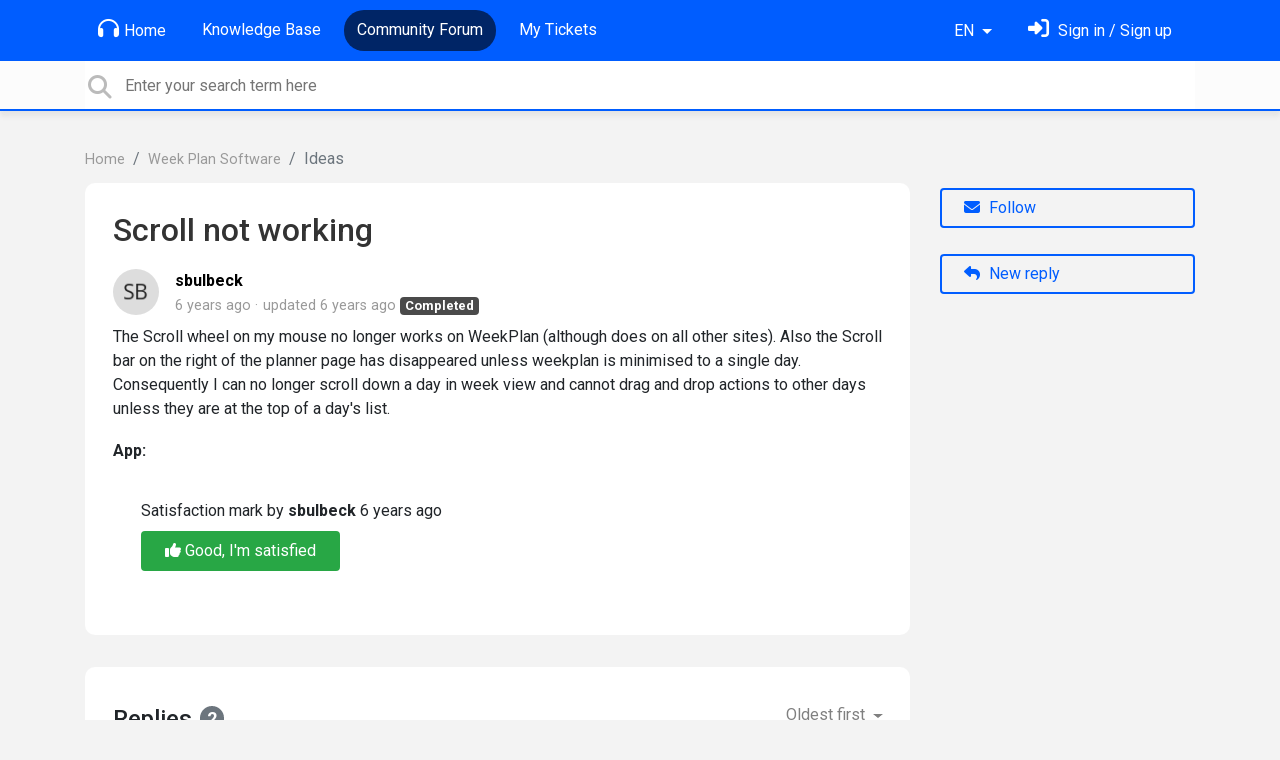

--- FILE ---
content_type: text/html; charset=utf-8
request_url: https://support.weekplan.net/communities/1/topics/7318-scroll-not-working
body_size: 7276
content:
<!doctype html>
<html lang="en" dir="ltr" class="view-community page-item " data-view="community" data-page="item" data-forum="1" data-topic="7318" >
    <head>
        
        <meta charset="utf-8">
        <meta http-equiv="X-UA-Compatible" content="IE=edge">
        <link rel="canonical" href="https://support.weekplan.net/communities/1/topics/7318-scroll-not-working"/>
        
        
        
        <meta name="viewport" content="width=device-width, initial-scale=1.0" />
        
        <link rel="shortcut icon" href="/s/attachments/4972/0/1/8132af14efe5f7e457a2a724c1ee5c4d.png" />

        
<link href="/s/libs/bootstrap/4.3.1/bootstrap.min.css" rel="preload" as="style" onload="this.onload=null;this.rel='stylesheet'" />
<noscript><link href="/s/libs/bootstrap/4.3.1/bootstrap.min.css" rel="stylesheet" type="text/css" /></noscript>

        
<link href="/s/libs/fontawesome/6.5.2/css/all.min.swap.css" rel="preload" as="style" onload="this.onload=null;this.rel='stylesheet'" />
<noscript><link href="/s/libs/fontawesome/6.5.2/css/all.min.swap.css" rel="stylesheet" type="text/css" /></noscript>


        <link rel="stylesheet" href="/s/compress/css/output.a616977998b2.css" type="text/css">

        
            <!-- Custom PROD CSS for portal -->
            
<link href="/s/css/portal/4972.1.css?version=1768658516" rel="preload" as="style" onload="this.onload=null;this.rel='stylesheet'" />
<noscript><link href="/s/css/portal/4972.1.css?version=1768658516" rel="stylesheet" type="text/css" /></noscript>

        

        

        <script>
        // GLOBAL VARS ON TOP ONLY
        // will move to global vars later
        var initqueue = [];
        if (typeof __subfolder == 'undefined') var __subfolder='';
        var _ue_globals=[];
        _ue_globals['is_staff'] = false;
        _ue_globals['user_id'] = 'None';
        _ue_globals['lang_code'] = 'en';
        _ue_globals['lang_direction'] = 'ltr';
        _ue_globals['datepicker_lang_code'] = 'en';
        _ue_globals['forum_selected'] = '1';
        _ue_globals['redactor_file_upload'] = false;
        _ue_globals['ue_version'] = 3;
        _ue_globals['max_image_upload_size'] = 5242880;
        _ue_globals['max_file_upload_size'] = 20971520;


        
        

        
        
        var _str_delete_confirmation_ = "Are you sure you want to delete this object?";
        
        function _checkYT(img){
            if(img.naturalHeight <= 90){
                var path = img.src;
                var altpath = path.replace('/maxresdefault.webp','/hqdefault.jpg').replace('/vi_webp/','/vi/');
                if (altpath != path){
                    img.src = altpath;
                }
            }
        }
        </script>

        <!-- Title for the page -->
<title>Scroll not working / Week Plan</title>

	<meta name="description" content="The Scroll wheel on my mouse no longer works on WeekPlan (although does on all other sites). Also the Scroll bar on the right of the planner page has disappeare">


<!-- Fonts -->
<link href="https://fonts.gstatic.com" rel="preconnect">
<link href="https://fonts.googleapis.com/css?family=Roboto:400,500,600,700|Roboto+Condensed:700&display=swap" rel="preload" as="style" onload="this.onload=null;this.rel='stylesheet'"/>
<noscript>
    <link href="https://fonts.googleapis.com/css?family=Roboto:400,500,600,700|Roboto+Condensed:700&display=swap" rel="stylesheet" type="text/css" />
</noscript>

<!-- facebook share https://developers.facebook.com/docs/plugins/share-button/ -->
<meta property="og:url"           content="https://support.weekplan.net/communities/1/topics/7318-scroll-not-working" />
<meta property="og:type"          content="website" />
<meta property="og:title"         content="Scroll not working / Week Plan / Week Plan" />
<meta property="og:description"   content="The Scroll wheel on my mouse no longer works on WeekPlan (although does on all other sites). Also the Scroll bar on the right of the planner page has disappeare" />
<meta property="og:image"         content="" />
        
    
    </head>

    <body class="d-flex flex-column h-100">
        
        
        
        

        <div class="tmpl-layout">
	
	<header class="tmpl-header background-type-color">
	<!-- UE Navbar block -->
	<nav class="tmpl-navigation navbar navbar-expand-lg navbar-dark ue-section-navbar ue-section-navbar-only">
  <div class="container">
    <button class="navbar-toggler" type="button" data-toggle="collapse" data-target="#navbarNavDropdown" aria-controls="navbarNavDropdown" aria-expanded="false" aria-label="Toggle navigation">
      <span class="navbar-toggler-icon"></span>
    </button>
    <div class="collapse navbar-collapse" id="navbarNavDropdown">
      

    <ul class="navbar-nav">
      
          
          <li class="nav-item ue-nav-item-portal">
            
            <a class="nav-link" href="/"><i class="fas fa-headphones"></i>Home</a>
            
          </li>
          

      
          
          <li class="nav-item ue-nav-item-knowledgebase">
            
            <a class="nav-link" href="/knowledge-bases/4-documentation"><i class="fas fa-book"></i>Knowledge Base</a>
            
          </li>
          

      
          
          <li class="nav-item ue-nav-item-feedback active">
            
            <a class="nav-link" href="/communities/1-week-plan-software"><i class="fas fa-th-large"></i>Community Forum</a>
            
          </li>
          

      
          
          <li class="nav-item ue-nav-item-helpdesk">
            
            <a class="nav-link" href="/user/tickets"><i class="fas fa-ticket-alt"></i>My Tickets</a>
            
          </li>
          

      
    </ul>


    </div>
    <ul class="navbar-nav ml-auto ue-navbar-right-options">
        

<li class="nav-item dropdown language-selector">
  
    <a class="nav-link dropdown-toggle" data-toggle="dropdown" href="#" role="button" aria-haspopup="true" aria-expanded="false">
        EN
    </a>
    <div class="dropdown-menu">
      
        <a class="dropdown-item" dir="ltr" href="/communities/1/topics/7318-scroll-not-working?lang=en">English (EN)</a>
      
        <a class="dropdown-item" dir="ltr" href="/communities/1/topics/7318-scroll-not-working?lang=ru">Русский (RU)</a>
      
        <a class="dropdown-item" dir="ltr" href="/communities/1/topics/7318-scroll-not-working?lang=es">Español (ES)</a>
      
        <a class="dropdown-item" dir="ltr" href="/communities/1/topics/7318-scroll-not-working?lang=fr">Français (FR)</a>
      
        <a class="dropdown-item" dir="ltr" href="/communities/1/topics/7318-scroll-not-working?lang=de">Deutsch (DE)</a>
      
        <a class="dropdown-item" dir="ltr" href="/communities/1/topics/7318-scroll-not-working?lang=nl">Nederlands (NL)</a>
      
        <a class="dropdown-item" dir="ltr" href="/communities/1/topics/7318-scroll-not-working?lang=is">Íslenska (IS)</a>
      
        <a class="dropdown-item" dir="ltr" href="/communities/1/topics/7318-scroll-not-working?lang=et">Eesti (ET)</a>
      
        <a class="dropdown-item" dir="ltr" href="/communities/1/topics/7318-scroll-not-working?lang=uk">‪Українська‬ (UK)</a>
      
        <a class="dropdown-item" dir="ltr" href="/communities/1/topics/7318-scroll-not-working?lang=da">Dansk (DA)</a>
      
        <a class="dropdown-item" dir="ltr" href="/communities/1/topics/7318-scroll-not-working?lang=ca">Català (CA)</a>
      
        <a class="dropdown-item" dir="ltr" href="/communities/1/topics/7318-scroll-not-working?lang=pl">Polski (PL)</a>
      
    </div>
</li>


        
<li class="nav-item dropdown user-menu">

    <a class="nav-link" rel="nofollow" href="/user/login?next=/communities/1/topics/7318-scroll-not-working" aria-label="Sign in"><i class="fas fa-sign-in-alt"></i><span class="d-none d-md-inline"> Sign in / Sign up</span></a>

</li>

    </ul>
  </div>
</nav>
	<!-- /UE Navbar block -->

	
		
	

	<div class="tmpl-main-search ue-section-search">
  <div class="container">
    
<div id="ue_search" class="ue-module ue-module-search">
    <form action="/search" class="ue-module-search-form" autocomplete="off" id="ue-module-search-form" method="get">
        <input type="hidden" name="csrfmiddlewaretoken" value="65kXhi9hKZCYmXLfIC6gaH8jjLZ7ecvBrG0oPvguVCoJdHS6gz7awKA2C7n0pEum">
        <input type="hidden" name="forum_id" value="1"/>
        
        <input placeholder="Enter your search term here" type="text" name="search" class="input-search" value="" autocomplete="off" data-action="ue-search" data-forum-id="1" data-result-limit="10" data-category-id="0">
    	<div class="ue-module-search-results"></div>
    </form>
</div>

  </div>
</div>
</header>
	<div class="ue-page mb-auto pt-4 pb-4">
		<div class="container">
			<div class="tmpl-community-topic">
  <nav aria-label="breadcrumb">
<ol class="breadcrumb">
  
    
    <li class="breadcrumb-item"><a href="/">Home</a></li>
    
  
    
    <li class="breadcrumb-item"><a href="/communities/1-week-plan-software">Week Plan Software</a></li>
    
  
    
    <li class="breadcrumb-item active" aria-current="page">Ideas</li>
    
  
</ol>
</nav>


  <div class="row">
    <div class="col-md-9 col-xs-12">
      <div class="ue-module-panel-lg">
        <article>

          <h1 class="ue-title">Scroll not working</h1>
          <div class="ue-item-body">
            <div class="ue-item-details">
              <div class="ue-icon"><img class="avatar" style="height:46px;width:46px;background-color:#FFFFFF;" src="/s/cache/c8/73/c873aeefda124b935f7d277b584f881b.png" alt="Avatar"/>
</div>
              <div class="ue-info">
                <div class="ue-author-name"><strong><a class="portal-user-link"href="/users/5902-sbulbeck">sbulbeck</a> </strong></div>
                <ul class="ue-meta-group">
                  <li><time datetime="2019-09-09 11:05:22" title="Sept. 9, 2019 11:05 a.m.">6 years ago</time></li>
                  
                    <li>updated <time datetime="2019-09-09 12:43:47" title="Sept. 9, 2019 12:43 p.m.">6 years ago</time></li>
                  
                  <li><span class="badge badge-secondary ue-badge-status" style="background-color:#4A4A4A">Completed</span></li>
                </ul>
              </div>
            </div>

            <div class="ue-item-content ue-content">
              <p>The Scroll wheel on my mouse no longer works on WeekPlan (although does on all other sites). Also the Scroll bar on the right of the planner page has disappeared unless weekplan is minimised to a single day. Consequently I can no longer scroll down a day in week view and cannot drag and drop actions to other days unless they are at the top of a day's list.</p>
            </div>
        
            
<div class="custom-fields">
  
    <div class="custom-field custom-field-combobox cf_2">
      <div class="custom-field-name">App:</div>
      
          <div class="custom-field-value"></div>
      
    </div>
  
</div>


            <div class="tmpl-tags-in-item ue-item-tags">
  
</div>

            

            
<div id="satisfaction_survey" class="ue-satisfaction-survey ue-satisfaction-survey-agent-mode ue-user-satisfaction-positive ue-module-panel-lg" data-object-id="7318">
    <p class="ue-satisfaction-survey-user-text">
        How would you rate the customer service you received?
    </p>
    <p class="ue-satisfaction-survey-agent-text">
        Satisfaction mark by <strong>sbulbeck</strong> 6 years ago
    </p>

    <div class="ue-satisfaction-buttons">
        <div class="ue-satisfaction-positive">
            <button data-action="show-satisfaction-form-positive" class="btn btn-light"><i class="fas fa-thumbs-up"></i> Good, I'm satisfied</button>
        </div>
        <div class="ue-satisfaction-negative">
            <button data-action="show-satisfaction-form-negative" class="btn btn-light"><i class="fas fa-thumbs-down"></i> Bad, I'm unsatisfied</button>
        </div>
    </div>
    

    <div class="ue-satisfaction-comment-form">
        <p>Add a comment about quality of support you received (optional):</p>
        <input type="hidden" name="rating" id="id_rating" value="1"/>
        <textarea class="form-control" id="id_satisfaction_comment"></textarea>
        <div class="ue-satisfaction-comment-form-buttons">
            <button class="btn btn-primary" data-action="send-satisfaction-rating">Save</button>
            <button class="btn" data-action="cancel-satisfaction-edit">Cancel</button>
        </div>
    </div>
</div>

          </div>

        </article>
        

        
      </div>

    </div>

    <div class="col-md-3 col-xs-12">
      <div class="ue-side-panel">
        <aside>
          


          <div class="ue-item-actions">
            
<div data-item-id="7318">
    
      
    

    
      <div class="ue-item-action">
        
<button class="btn btn-primary btn-follow" data-toggle="tooltip" data-follow-text="Follow" data-following-text="Following" data-loading-text="<i class='fas fa-sync fa-spin'></i>" data-object-type="topic" data-object-id="7318" data-action="ue-follow-object"><i class="fas fa-envelope"></i> <span>Follow</span></button>

      </div>
    

    

    

    
      <div class="ue-item-action">
        <button class="btn btn-primary ue-btn-new-reply" data-action="ue-reply-new"><i class="fas fa-reply"></i> New reply</button>
      </div>
    
</div>
          </div>
        </aside>
      </div>
    </div>
  </div>

  <div class="tmpl-comments ue-list ue-comments ue-comments-panel">
  
  <div class="row">
    <div class="col-md-9 col-xs-12">
      <div class="ue-module-panel-lg">

      
      <div class="ue-comments-header-placeholder">
          <div class="ue-comments-header">Replies <span class="badge badge-secondary">2</span></div>
          <div>
<ul class="nav nav-pills ue-list-filter">
    
    <li class="nav-item dropdown filter-order">
        <a class="nav-link dropdown-toggle" href="#" id="dropdownMenuButton_order" data-toggle="dropdown" aria-haspopup="true" aria-expanded="false">
            Oldest first
        </a>
        <div class="dropdown-menu" aria-labelledby="dropdownMenuButton_order">
            
                <a class="dropdown-item d-flex justify-content-between align-items-center" href="?comment_filter_order=newest">
                    Newest first
                    <span class="badge badge-primary badge-pill"></span>
                </a>
            
                <a class="dropdown-item d-flex justify-content-between align-items-center active" href="?comment_filter_order=oldest">
                    Oldest first
                    <span class="badge badge-primary badge-pill"></span>
                </a>
            
        </div>
    </li>
    
</ul></div>
      </div>
      

      
        
          <div class="tmpl-comment-item ue-comment" id="comment-18559" data-comment-id="18559" data-user-id="4527">
  <div class="ue-avatar"><img class="avatar" style="height:46px;width:46px;background-color:#FFFFFF;" src="/s/cache/ad/c7/adc76c82255fc83733455a76af52e769.png" alt="Avatar"/>
</div>
  <div>
    <div class="float-right">
      	<div class="ue-voter ue-voting-comment" data-comment-id="18559">
	
		<a class="ue-vote-btn ue-vote-btn-positive" data-action="vote-comment" data-vote-value="1" href="#" aria-label="+1">
	    	<i class="fas fa-thumbs-up"></i>
	  	</a>
		<div class="ue-votes vote-value" data-action="vote" data-vote-value="0"><span class="vote-value-count">0</span></div>

		
			<a class="ue-vote-btn ue-vote-btn-negative" data-action="vote-comment"  data-vote-value="-1" href="#" aria-label="-1">
	    		<i class="fas fa-thumbs-down"></i>
	  		</a>
		
	
	</div>


    </div>
    <div class="ue-comment-details">
      <strong><a class="portal-user-link"href="/users/4527-geeta">Geeta</a> </strong>
      <ul class="ue-meta-group">
        <!-- leave li.ue-meta-data in one line to hide if content is emply! -->
        <li><time datetime="2019-09-09 12:12:07" title="Sept. 9, 2019 12:12 p.m.">6 years ago</time></li>

        
        
        <li></li>
        <li></li>
        <li><span class="badge badge-secondary ue-badge-status" style="background-color:#D1A712">Under review</span></li>
      </ul>
    </div>
    <div class="comment-text ue-content"><p>Hi,</p><p></p><p>Our apologies for the inconvenience. We are releasing the fix soon.</p><p></p><p>Thank you for understanding.</p></div>
    <div class="ue-comment-actions">
      
<div data-comment-id="18559">
  
 	<a data-action="ue-reply-to" href="#" rel="nofollow"><i class="fas fa-reply"></i><span class="hidden-xs"> Reply</span></a>
  

  

  

  

  <a data-action="ue-show-copy-link" href="/communities/1/topics/7318-scroll-not-working?redirect_to_reply=18559#comment-18559"><i class="fas fa-link"></i><span class="hidden-xs"> Link</span></a>
</div>
    </div>
  </div>
</div>
        
          <div class="tmpl-comment-item ue-comment" id="comment-18564" data-comment-id="18564" data-user-id="4527">
  <div class="ue-avatar"><img class="avatar" style="height:46px;width:46px;background-color:#FFFFFF;" src="/s/cache/ad/c7/adc76c82255fc83733455a76af52e769.png" alt="Avatar"/>
</div>
  <div>
    <div class="float-right">
      	<div class="ue-voter ue-voting-comment" data-comment-id="18564">
	
		<a class="ue-vote-btn ue-vote-btn-positive" data-action="vote-comment" data-vote-value="1" href="#" aria-label="+1">
	    	<i class="fas fa-thumbs-up"></i>
	  	</a>
		<div class="ue-votes vote-value" data-action="vote" data-vote-value="0"><span class="vote-value-count">0</span></div>

		
			<a class="ue-vote-btn ue-vote-btn-negative" data-action="vote-comment"  data-vote-value="-1" href="#" aria-label="-1">
	    		<i class="fas fa-thumbs-down"></i>
	  		</a>
		
	
	</div>


    </div>
    <div class="ue-comment-details">
      <strong><a class="portal-user-link"href="/users/4527-geeta">Geeta</a> </strong>
      <ul class="ue-meta-group">
        <!-- leave li.ue-meta-data in one line to hide if content is emply! -->
        <li><time datetime="2019-09-09 12:43:47" title="Sept. 9, 2019 12:43 p.m.">6 years ago</time></li>

        
        
        <li></li>
        <li></li>
        <li><span class="badge badge-secondary ue-badge-status" style="background-color:#4A4A4A">Completed</span></li>
      </ul>
    </div>
    <div class="comment-text ue-content"><p>The problem should be fixed now.</p><p></p><p>Thank you for your patience</p></div>
    <div class="ue-comment-actions">
      
<div data-comment-id="18564">
  
 	<a data-action="ue-reply-to" href="#" rel="nofollow"><i class="fas fa-reply"></i><span class="hidden-xs"> Reply</span></a>
  

  

  

  

  <a data-action="ue-show-copy-link" href="/communities/1/topics/7318-scroll-not-working?redirect_to_reply=18564#comment-18564"><i class="fas fa-link"></i><span class="hidden-xs"> Link</span></a>
</div>
    </div>
  </div>
</div>
        
        ﻿
      

      
        
        <div><a class="btn btn-primary btn-sign-in" href="/user/login?next=%2Fcommunities%2F1%2Ftopics%2F7318-scroll-not-working" rel="nofollow"><i class="fas fa-sign-in-alt"></i> <span>Sign in to leave a comment</span></a></div>
      
      </div>
    </div>
  </div>
</div>
</div>
		</div>
	</div>
	<div class="tmpl-footer">
	<!-- ue-section-custom-footer -->
	
		
	
	<!-- /ue-section-custom-footer -->

	<!-- ue-section-footer - DO NOT REMOVE IF YOUR PLAN HAS NO WHITE-LABEL OPTION! -->
	
<footer class="ue-section-footer py-2 footer text-center">
  <div class="container">
    Customer support portal powered by <a href="https://userecho.com?pcode=pwbue_label_weekplan&amp;utm_source=pblv5&amp;utm_medium=cportal&amp;utm_campaign=pbue" target="_blank" rel="noopener noreferrer">UserEcho</a>
  </div>
</footer>

	<!-- /ue-section-footer -->
</div>
</div>

        
        <script src="/s/libs/jquery/3.6.0/jquery.min.js"></script>
        
        <script src="/s/libs/popper.js/1.15.0/popper.min.js"></script>
        <script src="/s/libs/bootstrap/4.3.1/bootstrap.min.js"></script>

        <script src="/s/compress/js/output.9899ffc8b2e5.js"></script>

        <script>
            
            Sentry.init({ dsn: 'https://d6e663a43b37aa5393452888c008fea9@sentry.userecho.com/7' });
            Sentry.configureScope(function(scope){
                scope.setUser({"id": "None","username": ""});
                scope.setExtra("project_id", "4972");
            });
        </script>
  
        
          
        

        

        
<script>
$(document).ready(function() {
    


    
});


</script>


        
        <input type="hidden" name="csrfmiddlewaretoken" value="s0hZ2FsLe080bdS9KnYNnizJurVaJ82MNBXqASzYpDUL2XZ0ikZHJl1sNNj3UA1x">

        
        <!-- JSI18N START -->
<script>
'use strict';
{
  const globals = this;
  const django = globals.django || (globals.django = {});

  
  django.pluralidx = function(count) { return (count == 1) ? 0 : 1; };
  

  /* gettext library */

  django.catalog = django.catalog || {};
  

  if (!django.jsi18n_initialized) {
    django.gettext = function(msgid) {
      const value = django.catalog[msgid];
      if (typeof value === 'undefined') {
        return msgid;
      } else {
        return (typeof value === 'string') ? value : value[0];
      }
    };

    django.ngettext = function(singular, plural, count) {
      const value = django.catalog[singular];
      if (typeof value === 'undefined') {
        return (count == 1) ? singular : plural;
      } else {
        return value.constructor === Array ? value[django.pluralidx(count)] : value;
      }
    };

    django.gettext_noop = function(msgid) { return msgid; };

    django.pgettext = function(context, msgid) {
      let value = django.gettext(context + '\x04' + msgid);
      if (value.includes('\x04')) {
        value = msgid;
      }
      return value;
    };

    django.npgettext = function(context, singular, plural, count) {
      let value = django.ngettext(context + '\x04' + singular, context + '\x04' + plural, count);
      if (value.includes('\x04')) {
        value = django.ngettext(singular, plural, count);
      }
      return value;
    };

    django.interpolate = function(fmt, obj, named) {
      if (named) {
        return fmt.replace(/%\(\w+\)s/g, function(match){return String(obj[match.slice(2,-2)])});
      } else {
        return fmt.replace(/%s/g, function(match){return String(obj.shift())});
      }
    };


    /* formatting library */

    django.formats = {
    "DATETIME_FORMAT": "N j, Y, P",
    "DATETIME_INPUT_FORMATS": [
      "%Y-%m-%d %H:%M:%S",
      "%Y-%m-%d %H:%M:%S.%f",
      "%Y-%m-%d %H:%M",
      "%m/%d/%Y %H:%M:%S",
      "%m/%d/%Y %H:%M:%S.%f",
      "%m/%d/%Y %H:%M",
      "%m/%d/%y %H:%M:%S",
      "%m/%d/%y %H:%M:%S.%f",
      "%m/%d/%y %H:%M",
      "%Y-%m-%d"
    ],
    "DATE_FORMAT": "N j, Y",
    "DATE_INPUT_FORMATS": [
      "%Y-%m-%d",
      "%m/%d/%Y",
      "%m/%d/%y",
      "%b %d %Y",
      "%b %d, %Y",
      "%d %b %Y",
      "%d %b, %Y",
      "%B %d %Y",
      "%B %d, %Y",
      "%d %B %Y",
      "%d %B, %Y"
    ],
    "DECIMAL_SEPARATOR": ".",
    "FIRST_DAY_OF_WEEK": 0,
    "MONTH_DAY_FORMAT": "F j",
    "NUMBER_GROUPING": 3,
    "SHORT_DATETIME_FORMAT": "m/d/Y P",
    "SHORT_DATE_FORMAT": "m/d/Y",
    "THOUSAND_SEPARATOR": ",",
    "TIME_FORMAT": "P",
    "TIME_INPUT_FORMATS": [
      "%H:%M:%S",
      "%H:%M:%S.%f",
      "%H:%M"
    ],
    "YEAR_MONTH_FORMAT": "F Y"
  };

    django.get_format = function(format_type) {
      const value = django.formats[format_type];
      if (typeof value === 'undefined') {
        return format_type;
      } else {
        return value;
      }
    };

    /* add to global namespace */
    globals.pluralidx = django.pluralidx;
    globals.gettext = django.gettext;
    globals.ngettext = django.ngettext;
    globals.gettext_noop = django.gettext_noop;
    globals.pgettext = django.pgettext;
    globals.npgettext = django.npgettext;
    globals.interpolate = django.interpolate;
    globals.get_format = django.get_format;

    django.jsi18n_initialized = true;
  }
};

</script>
<!-- JSI18N END -->

        <!-- add chat support to the portal -->

        
        <script>
            $(document).ready(function() {
                try{
                    if (window.location !== window.parent.location){
                        window.parent.postMessage(['ue_widget_loaded',''], '*');
                    }
                } catch (e) {}

                
                if ($.inArray( $("html").attr("data-page"), [ 'topic', 'article', 'ticket', 'item']) != -1){
                    initImageZoom($('.ue-content img'));
                }

                // tmp: will move to the form later
                if ($("html[data-page='new'][data-view='helpdesk']").length > 0){
                    $('textarea#id_description').closest('.form-group').append($("<div class=\"field-actions\"><button class=\"btn btn-file-upload\" onclick=\"$(this).closest('.form-group').find('.redactor-toolbar a[data-re-name=file]')[0].click();return false;\"><i class=\"fas fa-upload\"></i> Upload file</button></div>"));
                }

            });


            

        
        $(document).ready(function(){
            $( "#id_topic_form[data-mode='new']" ).submit(function( event ) {
                try{
                    var user_env_json = getUserEnv();
                    
                    
                    $(this).find('#id_user_env').val(JSON.stringify(user_env_json));
                } catch (e) {}
            })
        });

        </script>



        

  <!-- USERECHO GA4 Google tag (gtag.js) -->
  
  
  <script async src="https://www.googletagmanager.com/gtag/js?id=G-KV4LQFT7ZN&l=dataLayerUE"></script>
  <script>
    window.dataLayerUE = window.dataLayerUE || []
    function ue_gtag_ga4() {
      dataLayerUE.push(arguments)
    }
    ue_gtag_ga4('js', new Date())
    ue_gtag_ga4('config', 'G-KV4LQFT7ZN', {
      ue_server_name: 'us4',
      ue_project_id: '4972'
    })
  </script>

  <script>
    function uegtagSend(action, params) {
      ue_gtag_ga4('send', action, params)
    }
    function trackEvent(category, action, label) {
      uegtagSend('event', { eventCategory: category, eventAction: action, eventLabel: label })
    }
    function gaTrackSearch(forum_id, search_path, search_text) {
      if (!search_text) return
      uegtagSend('search', search_text.toLowerCase())
    }
    function gaTrackSearchV3(search_text) {
      // uses for ue v3
      if (!search_text) return
      uegtagSend('search', search_text.toLowerCase())
    }
  </script>


        
        
        <div id="confirm_dialog" class="modal fade" tabindex="-1" role="dialog">
  <div class="modal-dialog" role="document">
    <div class="modal-content">
      <div class="modal-header">
        <h5 class="modal-title">Confirm</h5>
        <button type="button" class="close" data-dismiss="modal" aria-label="Close"></button>
      </div>
      <div class="modal-body confirm-dialog-message">
      </div>
      <div class="modal-footer">
        <button type="button" class="btn btn-primary confirm-dialog-btn-yes">Yes</button>
        <button type="button" class="btn confirm-dialog-btn-no" data-dismiss="modal">No</button>
      </div>
    </div>
  </div>
</div>

        
    </body>
</html>
